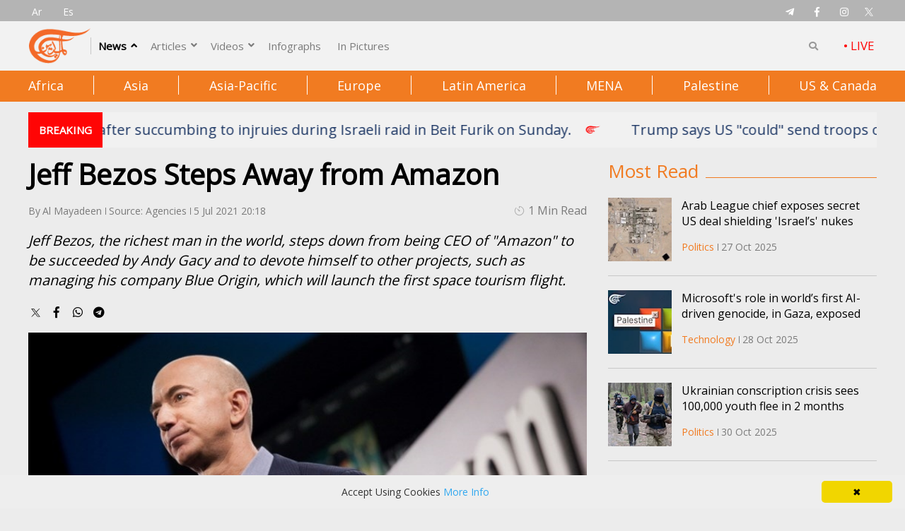

--- FILE ---
content_type: image/svg+xml
request_url: https://english.almayadeen.net/Papr/img/appstore.svg?preset=h100
body_size: 9082
content:
<svg width="220" height="73" viewBox="0 0 220 73" fill="none" xmlns="http://www.w3.org/2000/svg" xmlns:xlink="http://www.w3.org/1999/xlink">
<rect width="220" height="73" fill="url(#pattern0)"/>
<defs>
<pattern id="pattern0" patternContentUnits="objectBoundingBox" width="1" height="1">
<use xlink:href="#image0_4_3" transform="scale(0.00454545 0.0136986)"/>
</pattern>
<image id="image0_4_3" width="220" height="73" xlink:href="[data-uri]"/>
</defs>
</svg>


--- FILE ---
content_type: image/svg+xml
request_url: https://english.almayadeen.net/papr/img/timer.svg
body_size: -127
content:
<svg width="30" height="30" viewBox="0 0 0.563 0.563" fill="none" xmlns="http://www.w3.org/2000/svg"><path fill-rule="evenodd" clip-rule="evenodd" d="M.281.032a.02.02 0 0 0-.019.019v.082a.019.019 0 1 0 .038 0V.071a.212.212 0 1 1-.18.074.019.019 0 1 0-.028-.024.25.25 0 1 0 .19-.088M.253.304.158.172A.01.01 0 0 1 .171.159l.132.094a.036.036 0 1 1-.05.05" fill="#B0B0B0"/></svg>